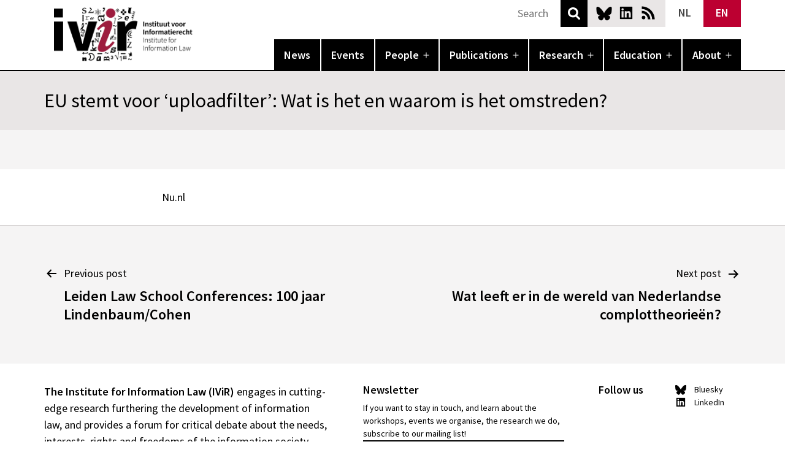

--- FILE ---
content_type: text/html; charset=UTF-8
request_url: https://www.ivir.nl/nl/activities/eu-stemt-voor-uploadfilter-wat-is-het-en-waarom-is-het-omstreden-2/
body_size: 11848
content:
<!doctype html>
<html lang="nl-NL" >
<head>
		
	<meta charset="UTF-8" />
	<meta name="viewport" content="width=device-width, initial-scale=1" />
	<link rel="apple-touch-icon" sizes="180x180" href="/apple-touch-icon.png">
	<link rel="icon" type="image/png" sizes="32x32" href="/favicon-32x32.png">
	<link rel="icon" type="image/png" sizes="16x16" href="/favicon-16x16.png">
	<link rel="manifest" href="/site.webmanifest">
	<link rel="mask-icon" href="/safari-pinned-tab.svg" color="#5bbad5">
	<meta name="msapplication-TileColor" content="#000000">
	<meta name="theme-color" content="#ffffff">
		<meta name='robots' content='index, follow, max-image-preview:large, max-snippet:-1, max-video-preview:-1' />
	<style>img:is([sizes="auto" i], [sizes^="auto," i]) { contain-intrinsic-size: 3000px 1500px }</style>
	<link rel="alternate" hreflang="nl" href="https://www.ivir.nl/nl/activities/eu-stemt-voor-uploadfilter-wat-is-het-en-waarom-is-het-omstreden-2/" />
<link rel="alternate" hreflang="en" href="https://www.ivir.nl/activities/eu-stemt-voor-uploadfilter-wat-is-het-en-waarom-is-het-omstreden/" />
<link rel="alternate" hreflang="x-default" href="https://www.ivir.nl/activities/eu-stemt-voor-uploadfilter-wat-is-het-en-waarom-is-het-omstreden/" />

	<!-- This site is optimized with the Yoast SEO plugin v26.8 - https://yoast.com/product/yoast-seo-wordpress/ -->
	<title>EU stemt voor &#039;uploadfilter&#039;: Wat is het en waarom is het omstreden? - IVIR</title>
	<link rel="canonical" href="https://www.ivir.nl/nl/events/eu-stemt-voor-uploadfilter-wat-is-het-en-waarom-is-het-omstreden-2/" />
	<meta property="og:locale" content="nl_NL" />
	<meta property="og:type" content="article" />
	<meta property="og:title" content="EU stemt voor &#039;uploadfilter&#039;: Wat is het en waarom is het omstreden? - IVIR" />
	<meta property="og:description" content="Nu.nl" />
	<meta property="og:url" content="https://www.ivir.nl/nl/events/eu-stemt-voor-uploadfilter-wat-is-het-en-waarom-is-het-omstreden-2/" />
	<meta property="og:site_name" content="IVIR" />
	<meta property="article:modified_time" content="2022-07-22T14:05:35+00:00" />
	<meta name="twitter:card" content="summary_large_image" />
	<meta name="twitter:site" content="@ivir_uva" />
	<script type="application/ld+json" class="yoast-schema-graph">{"@context":"https://schema.org","@graph":[{"@type":"WebPage","@id":"https://www.ivir.nl/nl/events/eu-stemt-voor-uploadfilter-wat-is-het-en-waarom-is-het-omstreden-2/","url":"https://www.ivir.nl/nl/events/eu-stemt-voor-uploadfilter-wat-is-het-en-waarom-is-het-omstreden-2/","name":"EU stemt voor 'uploadfilter': Wat is het en waarom is het omstreden? - IVIR","isPartOf":{"@id":"https://www.ivir.nl/#website"},"datePublished":"2018-09-18T11:33:07+00:00","dateModified":"2022-07-22T14:05:35+00:00","breadcrumb":{"@id":"https://www.ivir.nl/nl/events/eu-stemt-voor-uploadfilter-wat-is-het-en-waarom-is-het-omstreden-2/#breadcrumb"},"inLanguage":"nl-NL","potentialAction":[{"@type":"ReadAction","target":["https://www.ivir.nl/nl/events/eu-stemt-voor-uploadfilter-wat-is-het-en-waarom-is-het-omstreden-2/"]}]},{"@type":"BreadcrumbList","@id":"https://www.ivir.nl/nl/events/eu-stemt-voor-uploadfilter-wat-is-het-en-waarom-is-het-omstreden-2/#breadcrumb","itemListElement":[{"@type":"ListItem","position":1,"name":"Home","item":"https://www.ivir.nl/nl/home/"},{"@type":"ListItem","position":2,"name":"Events","item":"https://www.ivir.nl/events/"},{"@type":"ListItem","position":3,"name":"EU stemt voor &#8216;uploadfilter&#8217;: Wat is het en waarom is het omstreden?"}]},{"@type":"WebSite","@id":"https://www.ivir.nl/#website","url":"https://www.ivir.nl/","name":"IVIR","description":"Universiteit van Amsterdam","publisher":{"@id":"https://www.ivir.nl/#organization"},"potentialAction":[{"@type":"SearchAction","target":{"@type":"EntryPoint","urlTemplate":"https://www.ivir.nl/?s={search_term_string}"},"query-input":{"@type":"PropertyValueSpecification","valueRequired":true,"valueName":"search_term_string"}}],"inLanguage":"nl-NL"},{"@type":"Organization","@id":"https://www.ivir.nl/#organization","name":"Institute for Information Law","url":"https://www.ivir.nl/","logo":{"@type":"ImageObject","inLanguage":"nl-NL","@id":"https://www.ivir.nl/#/schema/logo/image/","url":"https://www.ivir.nl/publicaties/download/ivir_logo_hd.gif","contentUrl":"https://www.ivir.nl/publicaties/download/ivir_logo_hd.gif","width":244,"height":155,"caption":"Institute for Information Law"},"image":{"@id":"https://www.ivir.nl/#/schema/logo/image/"},"sameAs":["https://x.com/ivir_uva"]}]}</script>
	<!-- / Yoast SEO plugin. -->


<link rel="alternate" type="application/rss+xml" title="IVIR &raquo; feed" href="https://www.ivir.nl/nl/feed/" />
<link rel="alternate" type="application/rss+xml" title="IVIR &raquo; reacties feed" href="https://www.ivir.nl/nl/comments/feed/" />
<link rel='stylesheet' id='wp-block-library-css' href='https://www.ivir.nl/wp-includes/css/dist/block-library/style.min.css?ver=0675e3a0bdfcd19a93fd63b9f0e8aa97' media='all' />
<style id='wp-block-library-theme-inline-css'>
.wp-block-audio :where(figcaption){color:#555;font-size:13px;text-align:center}.is-dark-theme .wp-block-audio :where(figcaption){color:#ffffffa6}.wp-block-audio{margin:0 0 1em}.wp-block-code{border:1px solid #ccc;border-radius:4px;font-family:Menlo,Consolas,monaco,monospace;padding:.8em 1em}.wp-block-embed :where(figcaption){color:#555;font-size:13px;text-align:center}.is-dark-theme .wp-block-embed :where(figcaption){color:#ffffffa6}.wp-block-embed{margin:0 0 1em}.blocks-gallery-caption{color:#555;font-size:13px;text-align:center}.is-dark-theme .blocks-gallery-caption{color:#ffffffa6}:root :where(.wp-block-image figcaption){color:#555;font-size:13px;text-align:center}.is-dark-theme :root :where(.wp-block-image figcaption){color:#ffffffa6}.wp-block-image{margin:0 0 1em}.wp-block-pullquote{border-bottom:4px solid;border-top:4px solid;color:currentColor;margin-bottom:1.75em}.wp-block-pullquote cite,.wp-block-pullquote footer,.wp-block-pullquote__citation{color:currentColor;font-size:.8125em;font-style:normal;text-transform:uppercase}.wp-block-quote{border-left:.25em solid;margin:0 0 1.75em;padding-left:1em}.wp-block-quote cite,.wp-block-quote footer{color:currentColor;font-size:.8125em;font-style:normal;position:relative}.wp-block-quote:where(.has-text-align-right){border-left:none;border-right:.25em solid;padding-left:0;padding-right:1em}.wp-block-quote:where(.has-text-align-center){border:none;padding-left:0}.wp-block-quote.is-large,.wp-block-quote.is-style-large,.wp-block-quote:where(.is-style-plain){border:none}.wp-block-search .wp-block-search__label{font-weight:700}.wp-block-search__button{border:1px solid #ccc;padding:.375em .625em}:where(.wp-block-group.has-background){padding:1.25em 2.375em}.wp-block-separator.has-css-opacity{opacity:.4}.wp-block-separator{border:none;border-bottom:2px solid;margin-left:auto;margin-right:auto}.wp-block-separator.has-alpha-channel-opacity{opacity:1}.wp-block-separator:not(.is-style-wide):not(.is-style-dots){width:100px}.wp-block-separator.has-background:not(.is-style-dots){border-bottom:none;height:1px}.wp-block-separator.has-background:not(.is-style-wide):not(.is-style-dots){height:2px}.wp-block-table{margin:0 0 1em}.wp-block-table td,.wp-block-table th{word-break:normal}.wp-block-table :where(figcaption){color:#555;font-size:13px;text-align:center}.is-dark-theme .wp-block-table :where(figcaption){color:#ffffffa6}.wp-block-video :where(figcaption){color:#555;font-size:13px;text-align:center}.is-dark-theme .wp-block-video :where(figcaption){color:#ffffffa6}.wp-block-video{margin:0 0 1em}:root :where(.wp-block-template-part.has-background){margin-bottom:0;margin-top:0;padding:1.25em 2.375em}
</style>
<link rel='stylesheet' id='slick-css' href='https://www.ivir.nl/wp-content/plugins/getwid/vendors/slick/slick/slick.min.css?ver=1.9.0' media='all' />
<link rel='stylesheet' id='slick-theme-css' href='https://www.ivir.nl/wp-content/plugins/getwid/vendors/slick/slick/slick-theme.min.css?ver=1.9.0' media='all' />
<link rel='stylesheet' id='getwid-blocks-css' href='https://www.ivir.nl/wp-content/plugins/getwid/assets/css/blocks.style.css?ver=2.1.3' media='all' />
<style id='getwid-blocks-inline-css'>
.wp-block-getwid-section .wp-block-getwid-section__wrapper .wp-block-getwid-section__inner-wrapper{max-width: 752px;}
</style>
<style id='global-styles-inline-css'>
:root{--wp--preset--aspect-ratio--square: 1;--wp--preset--aspect-ratio--4-3: 4/3;--wp--preset--aspect-ratio--3-4: 3/4;--wp--preset--aspect-ratio--3-2: 3/2;--wp--preset--aspect-ratio--2-3: 2/3;--wp--preset--aspect-ratio--16-9: 16/9;--wp--preset--aspect-ratio--9-16: 9/16;--wp--preset--color--black: #000000;--wp--preset--color--cyan-bluish-gray: #abb8c3;--wp--preset--color--white: #ffffff;--wp--preset--color--pale-pink: #f78da7;--wp--preset--color--vivid-red: #cf2e2e;--wp--preset--color--luminous-vivid-orange: #ff6900;--wp--preset--color--luminous-vivid-amber: #fcb900;--wp--preset--color--light-green-cyan: #7bdcb5;--wp--preset--color--vivid-green-cyan: #00d084;--wp--preset--color--pale-cyan-blue: #8ed1fc;--wp--preset--color--vivid-cyan-blue: #0693e3;--wp--preset--color--vivid-purple: #9b51e0;--wp--preset--color--black-60: rgba(0,0,0,.6);--wp--preset--color--ivir-red: #bc0031;--wp--preset--color--ivir-red-60: rgba(188,0,49,.6);--wp--preset--color--dark-grey: rgb(107,103,103);--wp--preset--color--grey: rgb(157,153,153);--wp--preset--color--light-grey: rgb(208,205,205);--wp--preset--color--lighter-grey: rgb(233,230,230);--wp--preset--color--lightest-grey: rgb(245,244,244);--wp--preset--gradient--vivid-cyan-blue-to-vivid-purple: linear-gradient(135deg,rgba(6,147,227,1) 0%,rgb(155,81,224) 100%);--wp--preset--gradient--light-green-cyan-to-vivid-green-cyan: linear-gradient(135deg,rgb(122,220,180) 0%,rgb(0,208,130) 100%);--wp--preset--gradient--luminous-vivid-amber-to-luminous-vivid-orange: linear-gradient(135deg,rgba(252,185,0,1) 0%,rgba(255,105,0,1) 100%);--wp--preset--gradient--luminous-vivid-orange-to-vivid-red: linear-gradient(135deg,rgba(255,105,0,1) 0%,rgb(207,46,46) 100%);--wp--preset--gradient--very-light-gray-to-cyan-bluish-gray: linear-gradient(135deg,rgb(238,238,238) 0%,rgb(169,184,195) 100%);--wp--preset--gradient--cool-to-warm-spectrum: linear-gradient(135deg,rgb(74,234,220) 0%,rgb(151,120,209) 20%,rgb(207,42,186) 40%,rgb(238,44,130) 60%,rgb(251,105,98) 80%,rgb(254,248,76) 100%);--wp--preset--gradient--blush-light-purple: linear-gradient(135deg,rgb(255,206,236) 0%,rgb(152,150,240) 100%);--wp--preset--gradient--blush-bordeaux: linear-gradient(135deg,rgb(254,205,165) 0%,rgb(254,45,45) 50%,rgb(107,0,62) 100%);--wp--preset--gradient--luminous-dusk: linear-gradient(135deg,rgb(255,203,112) 0%,rgb(199,81,192) 50%,rgb(65,88,208) 100%);--wp--preset--gradient--pale-ocean: linear-gradient(135deg,rgb(255,245,203) 0%,rgb(182,227,212) 50%,rgb(51,167,181) 100%);--wp--preset--gradient--electric-grass: linear-gradient(135deg,rgb(202,248,128) 0%,rgb(113,206,126) 100%);--wp--preset--gradient--midnight: linear-gradient(135deg,rgb(2,3,129) 0%,rgb(40,116,252) 100%);--wp--preset--font-size--small: .875rem;--wp--preset--font-size--medium: 1.125rem;--wp--preset--font-size--large: 1.5rem;--wp--preset--font-size--x-large: 2rem;--wp--preset--font-size--x-small: .75rem;--wp--preset--font-size--small-medium: 1rem;--wp--preset--spacing--20: 0.44rem;--wp--preset--spacing--30: 0.67rem;--wp--preset--spacing--40: 1rem;--wp--preset--spacing--50: 1.5rem;--wp--preset--spacing--60: 2.25rem;--wp--preset--spacing--70: 3.38rem;--wp--preset--spacing--80: 5.06rem;--wp--preset--shadow--natural: 6px 6px 9px rgba(0, 0, 0, 0.2);--wp--preset--shadow--deep: 12px 12px 50px rgba(0, 0, 0, 0.4);--wp--preset--shadow--sharp: 6px 6px 0px rgba(0, 0, 0, 0.2);--wp--preset--shadow--outlined: 6px 6px 0px -3px rgba(255, 255, 255, 1), 6px 6px rgba(0, 0, 0, 1);--wp--preset--shadow--crisp: 6px 6px 0px rgba(0, 0, 0, 1);}:root { --wp--style--global--content-size: 752px;--wp--style--global--wide-size: 944px; }:where(body) { margin: 0; }.wp-site-blocks > .alignleft { float: left; margin-right: 2em; }.wp-site-blocks > .alignright { float: right; margin-left: 2em; }.wp-site-blocks > .aligncenter { justify-content: center; margin-left: auto; margin-right: auto; }:where(.is-layout-flex){gap: 0.5em;}:where(.is-layout-grid){gap: 0.5em;}.is-layout-flow > .alignleft{float: left;margin-inline-start: 0;margin-inline-end: 2em;}.is-layout-flow > .alignright{float: right;margin-inline-start: 2em;margin-inline-end: 0;}.is-layout-flow > .aligncenter{margin-left: auto !important;margin-right: auto !important;}.is-layout-constrained > .alignleft{float: left;margin-inline-start: 0;margin-inline-end: 2em;}.is-layout-constrained > .alignright{float: right;margin-inline-start: 2em;margin-inline-end: 0;}.is-layout-constrained > .aligncenter{margin-left: auto !important;margin-right: auto !important;}.is-layout-constrained > :where(:not(.alignleft):not(.alignright):not(.alignfull)){max-width: var(--wp--style--global--content-size);margin-left: auto !important;margin-right: auto !important;}.is-layout-constrained > .alignwide{max-width: var(--wp--style--global--wide-size);}body .is-layout-flex{display: flex;}.is-layout-flex{flex-wrap: wrap;align-items: center;}.is-layout-flex > :is(*, div){margin: 0;}body .is-layout-grid{display: grid;}.is-layout-grid > :is(*, div){margin: 0;}body{background-color: var(--wp--preset--color--background);color: var(--wp--preset--color--foreground);font-size: var(--wp--preset--font-size--medium);line-height: var(--wp--custom--typography--line-height--normal);padding-top: 0px;padding-right: 0px;padding-bottom: 0px;padding-left: 0px;}a:where(:not(.wp-element-button)){color: var(--wp--preset--color--foreground);text-decoration: underline;}h1{font-weight: 600;}h2{font-weight: 600;}h3{font-weight: 600;}h4{font-weight: 600;}h5{font-size: var(--wp--preset--font-size--medium);font-weight: 600;line-height: var(--wp--custom--typography--line-height--normal);text-transform: uppercase;}h6{font-size: var(--wp--preset--font-size--medium);font-weight: 600;line-height: var(--wp--custom--typography--line-height--normal);text-transform: uppercase;}:root :where(.wp-element-button, .wp-block-button__link){background-color: #32373c;border-width: 0;color: #fff;font-family: inherit;font-size: inherit;line-height: inherit;padding: calc(0.667em + 2px) calc(1.333em + 2px);text-decoration: none;}.has-black-color{color: var(--wp--preset--color--black) !important;}.has-cyan-bluish-gray-color{color: var(--wp--preset--color--cyan-bluish-gray) !important;}.has-white-color{color: var(--wp--preset--color--white) !important;}.has-pale-pink-color{color: var(--wp--preset--color--pale-pink) !important;}.has-vivid-red-color{color: var(--wp--preset--color--vivid-red) !important;}.has-luminous-vivid-orange-color{color: var(--wp--preset--color--luminous-vivid-orange) !important;}.has-luminous-vivid-amber-color{color: var(--wp--preset--color--luminous-vivid-amber) !important;}.has-light-green-cyan-color{color: var(--wp--preset--color--light-green-cyan) !important;}.has-vivid-green-cyan-color{color: var(--wp--preset--color--vivid-green-cyan) !important;}.has-pale-cyan-blue-color{color: var(--wp--preset--color--pale-cyan-blue) !important;}.has-vivid-cyan-blue-color{color: var(--wp--preset--color--vivid-cyan-blue) !important;}.has-vivid-purple-color{color: var(--wp--preset--color--vivid-purple) !important;}.has-black-60-color{color: var(--wp--preset--color--black-60) !important;}.has-ivir-red-color{color: var(--wp--preset--color--ivir-red) !important;}.has-ivir-red-60-color{color: var(--wp--preset--color--ivir-red-60) !important;}.has-dark-grey-color{color: var(--wp--preset--color--dark-grey) !important;}.has-grey-color{color: var(--wp--preset--color--grey) !important;}.has-light-grey-color{color: var(--wp--preset--color--light-grey) !important;}.has-lighter-grey-color{color: var(--wp--preset--color--lighter-grey) !important;}.has-lightest-grey-color{color: var(--wp--preset--color--lightest-grey) !important;}.has-black-background-color{background-color: var(--wp--preset--color--black) !important;}.has-cyan-bluish-gray-background-color{background-color: var(--wp--preset--color--cyan-bluish-gray) !important;}.has-white-background-color{background-color: var(--wp--preset--color--white) !important;}.has-pale-pink-background-color{background-color: var(--wp--preset--color--pale-pink) !important;}.has-vivid-red-background-color{background-color: var(--wp--preset--color--vivid-red) !important;}.has-luminous-vivid-orange-background-color{background-color: var(--wp--preset--color--luminous-vivid-orange) !important;}.has-luminous-vivid-amber-background-color{background-color: var(--wp--preset--color--luminous-vivid-amber) !important;}.has-light-green-cyan-background-color{background-color: var(--wp--preset--color--light-green-cyan) !important;}.has-vivid-green-cyan-background-color{background-color: var(--wp--preset--color--vivid-green-cyan) !important;}.has-pale-cyan-blue-background-color{background-color: var(--wp--preset--color--pale-cyan-blue) !important;}.has-vivid-cyan-blue-background-color{background-color: var(--wp--preset--color--vivid-cyan-blue) !important;}.has-vivid-purple-background-color{background-color: var(--wp--preset--color--vivid-purple) !important;}.has-black-60-background-color{background-color: var(--wp--preset--color--black-60) !important;}.has-ivir-red-background-color{background-color: var(--wp--preset--color--ivir-red) !important;}.has-ivir-red-60-background-color{background-color: var(--wp--preset--color--ivir-red-60) !important;}.has-dark-grey-background-color{background-color: var(--wp--preset--color--dark-grey) !important;}.has-grey-background-color{background-color: var(--wp--preset--color--grey) !important;}.has-light-grey-background-color{background-color: var(--wp--preset--color--light-grey) !important;}.has-lighter-grey-background-color{background-color: var(--wp--preset--color--lighter-grey) !important;}.has-lightest-grey-background-color{background-color: var(--wp--preset--color--lightest-grey) !important;}.has-black-border-color{border-color: var(--wp--preset--color--black) !important;}.has-cyan-bluish-gray-border-color{border-color: var(--wp--preset--color--cyan-bluish-gray) !important;}.has-white-border-color{border-color: var(--wp--preset--color--white) !important;}.has-pale-pink-border-color{border-color: var(--wp--preset--color--pale-pink) !important;}.has-vivid-red-border-color{border-color: var(--wp--preset--color--vivid-red) !important;}.has-luminous-vivid-orange-border-color{border-color: var(--wp--preset--color--luminous-vivid-orange) !important;}.has-luminous-vivid-amber-border-color{border-color: var(--wp--preset--color--luminous-vivid-amber) !important;}.has-light-green-cyan-border-color{border-color: var(--wp--preset--color--light-green-cyan) !important;}.has-vivid-green-cyan-border-color{border-color: var(--wp--preset--color--vivid-green-cyan) !important;}.has-pale-cyan-blue-border-color{border-color: var(--wp--preset--color--pale-cyan-blue) !important;}.has-vivid-cyan-blue-border-color{border-color: var(--wp--preset--color--vivid-cyan-blue) !important;}.has-vivid-purple-border-color{border-color: var(--wp--preset--color--vivid-purple) !important;}.has-black-60-border-color{border-color: var(--wp--preset--color--black-60) !important;}.has-ivir-red-border-color{border-color: var(--wp--preset--color--ivir-red) !important;}.has-ivir-red-60-border-color{border-color: var(--wp--preset--color--ivir-red-60) !important;}.has-dark-grey-border-color{border-color: var(--wp--preset--color--dark-grey) !important;}.has-grey-border-color{border-color: var(--wp--preset--color--grey) !important;}.has-light-grey-border-color{border-color: var(--wp--preset--color--light-grey) !important;}.has-lighter-grey-border-color{border-color: var(--wp--preset--color--lighter-grey) !important;}.has-lightest-grey-border-color{border-color: var(--wp--preset--color--lightest-grey) !important;}.has-vivid-cyan-blue-to-vivid-purple-gradient-background{background: var(--wp--preset--gradient--vivid-cyan-blue-to-vivid-purple) !important;}.has-light-green-cyan-to-vivid-green-cyan-gradient-background{background: var(--wp--preset--gradient--light-green-cyan-to-vivid-green-cyan) !important;}.has-luminous-vivid-amber-to-luminous-vivid-orange-gradient-background{background: var(--wp--preset--gradient--luminous-vivid-amber-to-luminous-vivid-orange) !important;}.has-luminous-vivid-orange-to-vivid-red-gradient-background{background: var(--wp--preset--gradient--luminous-vivid-orange-to-vivid-red) !important;}.has-very-light-gray-to-cyan-bluish-gray-gradient-background{background: var(--wp--preset--gradient--very-light-gray-to-cyan-bluish-gray) !important;}.has-cool-to-warm-spectrum-gradient-background{background: var(--wp--preset--gradient--cool-to-warm-spectrum) !important;}.has-blush-light-purple-gradient-background{background: var(--wp--preset--gradient--blush-light-purple) !important;}.has-blush-bordeaux-gradient-background{background: var(--wp--preset--gradient--blush-bordeaux) !important;}.has-luminous-dusk-gradient-background{background: var(--wp--preset--gradient--luminous-dusk) !important;}.has-pale-ocean-gradient-background{background: var(--wp--preset--gradient--pale-ocean) !important;}.has-electric-grass-gradient-background{background: var(--wp--preset--gradient--electric-grass) !important;}.has-midnight-gradient-background{background: var(--wp--preset--gradient--midnight) !important;}.has-small-font-size{font-size: var(--wp--preset--font-size--small) !important;}.has-medium-font-size{font-size: var(--wp--preset--font-size--medium) !important;}.has-large-font-size{font-size: var(--wp--preset--font-size--large) !important;}.has-x-large-font-size{font-size: var(--wp--preset--font-size--x-large) !important;}.has-x-small-font-size{font-size: var(--wp--preset--font-size--x-small) !important;}.has-small-medium-font-size{font-size: var(--wp--preset--font-size--small-medium) !important;}
:root :where(.wp-block-button .wp-block-button__link){background-color: var(--wp--preset--color--primary);border-radius: 0;color: var(--wp--preset--color--background);font-size: var(--wp--preset--font-size--medium);}
:where(.wp-block-post-template.is-layout-flex){gap: 1.25em;}:where(.wp-block-post-template.is-layout-grid){gap: 1.25em;}
:where(.wp-block-columns.is-layout-flex){gap: 2em;}:where(.wp-block-columns.is-layout-grid){gap: 2em;}
:root :where(.wp-block-pullquote){font-size: 1.5em;line-height: 1.6;}
:root :where(.wp-block-post-title){font-family: var(--wp--preset--font-family--system-font);font-size: var(--wp--custom--typography--font-size--large);font-weight: 600;line-height: var(--wp--custom--typography--line-height--tiny);}
:root :where(.wp-block-post-comments){padding-top: var(--wp--custom--spacing--small);}
:root :where(.wp-block-query-title){font-size: var(--wp--custom--typography--font-size--gigantic);font-weight: 600;line-height: var(--wp--custom--typography--line-height--small);}
:root :where(.wp-block-site-title){font-size: var(--wp--preset--font-size--medium);font-style: italic;font-weight: normal;line-height: var(--wp--custom--typography--line-height--normal);}
</style>
<link rel='stylesheet' id='wpml-blocks-css' href='https://www.ivir.nl/wp-content/plugins/sitepress-multilingual-cms/dist/css/blocks/styles.css?ver=4.6.7' media='all' />
<link rel='stylesheet' id='contact-form-7-css' href='https://www.ivir.nl/wp-content/plugins/contact-form-7/includes/css/styles.css?ver=6.0.6' media='all' />
<link rel='stylesheet' id='wpml-legacy-horizontal-list-0-css' href='https://www.ivir.nl/wp-content/plugins/sitepress-multilingual-cms/templates/language-switchers/legacy-list-horizontal/style.min.css?ver=1' media='all' />
<style id='wpml-legacy-horizontal-list-0-inline-css'>
.wpml-ls-statics-shortcode_actions{background-color:#ffffff;}.wpml-ls-statics-shortcode_actions, .wpml-ls-statics-shortcode_actions .wpml-ls-sub-menu, .wpml-ls-statics-shortcode_actions a {border-color:#cdcdcd;}.wpml-ls-statics-shortcode_actions a, .wpml-ls-statics-shortcode_actions .wpml-ls-sub-menu a, .wpml-ls-statics-shortcode_actions .wpml-ls-sub-menu a:link, .wpml-ls-statics-shortcode_actions li:not(.wpml-ls-current-language) .wpml-ls-link, .wpml-ls-statics-shortcode_actions li:not(.wpml-ls-current-language) .wpml-ls-link:link {color:#444444;background-color:#ffffff;}.wpml-ls-statics-shortcode_actions a, .wpml-ls-statics-shortcode_actions .wpml-ls-sub-menu a:hover,.wpml-ls-statics-shortcode_actions .wpml-ls-sub-menu a:focus, .wpml-ls-statics-shortcode_actions .wpml-ls-sub-menu a:link:hover, .wpml-ls-statics-shortcode_actions .wpml-ls-sub-menu a:link:focus {color:#000000;background-color:#eeeeee;}.wpml-ls-statics-shortcode_actions .wpml-ls-current-language > a {color:#444444;background-color:#ffffff;}.wpml-ls-statics-shortcode_actions .wpml-ls-current-language:hover>a, .wpml-ls-statics-shortcode_actions .wpml-ls-current-language>a:focus {color:#000000;background-color:#eeeeee;}
</style>
<link rel='stylesheet' id='ivir-sn-style-css' href='https://www.ivir.nl/wp-content/themes/ivir_sn/style.css?ver=0675e3a0bdfcd19a93fd63b9f0e8aa97' media='all' />
<link rel='stylesheet' id='ivir-sn-print-style-css' href='https://www.ivir.nl/wp-content/themes/ivir_sn/assets/css/print.css?ver=0675e3a0bdfcd19a93fd63b9f0e8aa97' media='print' />
<script src="https://www.ivir.nl/wp-includes/js/jquery/jquery.min.js?ver=3.7.1" id="jquery-core-js"></script>
<script id="wpml-browser-redirect-js-extra">
var wpml_browser_redirect_params = {"pageLanguage":"nl","languageUrls":{"nl_nl":"https:\/\/www.ivir.nl\/nl\/activities\/eu-stemt-voor-uploadfilter-wat-is-het-en-waarom-is-het-omstreden-2\/","nl":"https:\/\/www.ivir.nl\/nl\/activities\/eu-stemt-voor-uploadfilter-wat-is-het-en-waarom-is-het-omstreden-2\/","en_us":"https:\/\/www.ivir.nl\/activities\/eu-stemt-voor-uploadfilter-wat-is-het-en-waarom-is-het-omstreden\/","en":"https:\/\/www.ivir.nl\/activities\/eu-stemt-voor-uploadfilter-wat-is-het-en-waarom-is-het-omstreden\/","us":"https:\/\/www.ivir.nl\/activities\/eu-stemt-voor-uploadfilter-wat-is-het-en-waarom-is-het-omstreden\/"},"cookie":{"name":"_icl_visitor_lang_js","domain":"www.ivir.nl","path":"\/","expiration":24}};
</script>
<script src="https://www.ivir.nl/wp-content/plugins/sitepress-multilingual-cms/dist/js/browser-redirect/app.js?ver=4.6.7" id="wpml-browser-redirect-js"></script>
<link rel="https://api.w.org/" href="https://www.ivir.nl/nl/wp-json/" /><link rel="alternate" title="JSON" type="application/json" href="https://www.ivir.nl/nl/wp-json/wp/v2/activities/7688" /><link rel="EditURI" type="application/rsd+xml" title="RSD" href="https://www.ivir.nl/xmlrpc.php?rsd" />
<link rel='shortlink' href='https://www.ivir.nl/nl/?p=7688' />
<link rel="alternate" title="oEmbed (JSON)" type="application/json+oembed" href="https://www.ivir.nl/nl/wp-json/oembed/1.0/embed?url=https%3A%2F%2Fwww.ivir.nl%2Fnl%2Factivities%2Feu-stemt-voor-uploadfilter-wat-is-het-en-waarom-is-het-omstreden-2%2F" />
<link rel="alternate" title="oEmbed (XML)" type="text/xml+oembed" href="https://www.ivir.nl/nl/wp-json/oembed/1.0/embed?url=https%3A%2F%2Fwww.ivir.nl%2Fnl%2Factivities%2Feu-stemt-voor-uploadfilter-wat-is-het-en-waarom-is-het-omstreden-2%2F&#038;format=xml" />
<meta name="generator" content="WPML ver:4.6.7 stt:38,1;" />
<meta charset="UTF-8"><meta name="viewport" content="width=device-width, initial-scale=1"><link rel="profile" href="http://gmpg.org/xfn/11"><link rel="pingback" href="https://www.ivir.nl/xmlrpc.php">	
</head>

<body class="wp-singular activities-template-default single single-activities postid-7688 wp-embed-responsive wp-theme-ivir_sn singular no-js has-main-navigation no-widgets">
<div id="page" class="site">
	<a class="skip-link screen-reader-text" href="#content">Skip to content</a>

	
<header id="masthead" class="site-header has-menu" role="banner">
	<div class="site-header-top">
		<div class="site-branding">
												<p class="site-title"><a href="https://www.ivir.nl/nl/">IVIR</a></p>
									</div><!-- .site-branding -->
		
				<div class="site-social">
			<a class="bsky" href="https://bsky.app/profile/ivir-uva.bsky.social">Bluesky</a>
			<a class="linkedin" href="https://www.linkedin.com/company/institute-for-information-law-ivir-/">LinkedIn</a>
			<a class="rss" href="https://www.ivir.nl/feed/rss">News RSS</a>
		</div>
		<div class="site-lang">
            
<div class="wpml-ls-statics-shortcode_actions wpml-ls wpml-ls-legacy-list-horizontal">
	<ul><li class="wpml-ls-slot-shortcode_actions wpml-ls-item wpml-ls-item-nl wpml-ls-current-language wpml-ls-first-item wpml-ls-item-legacy-list-horizontal">
				<a href="https://www.ivir.nl/nl/activities/eu-stemt-voor-uploadfilter-wat-is-het-en-waarom-is-het-omstreden-2/" class="wpml-ls-link">
                    <span class="wpml-ls-native">NL</span></a>
			</li><li class="wpml-ls-slot-shortcode_actions wpml-ls-item wpml-ls-item-en wpml-ls-last-item wpml-ls-item-legacy-list-horizontal">
				<a href="https://www.ivir.nl/activities/eu-stemt-voor-uploadfilter-wat-is-het-en-waarom-is-het-omstreden/" class="wpml-ls-link">
                    <span class="wpml-ls-native" lang="en">EN</span></a>
			</li></ul>
</div>
		</div>
		<div class="search">
            <form role="search" method="get" action="https://www.ivir.nl/nl/">
                <input type="text" value="" name="s" id="s" placeholder="Zoeken">
                <button type="submit">Search</button>
            </form>
        </div>
	</div>
		
		<div class="site-nav">
		<nav id="site-navigation" class="primary-navigation" role="navigation" aria-label="Primary menu">
			<div class="menu-button-container">
				<button id="primary-mobile-menu" class="button" aria-controls="primary-menu-list" aria-expanded="false">
					<span class="dropdown-icon open">Menu						<svg class="svg-icon" width="24" height="24" aria-hidden="true" role="img" focusable="false" viewBox="0 0 24 24" fill="none" xmlns="http://www.w3.org/2000/svg"><path fill-rule="evenodd" clip-rule="evenodd" d="M4.5 6H19.5V7.5H4.5V6ZM4.5 12H19.5V13.5H4.5V12ZM19.5 18H4.5V19.5H19.5V18Z" fill="currentColor"/></svg>					</span>
					<span class="dropdown-icon close">Close						<svg class="svg-icon" width="24" height="24" aria-hidden="true" role="img" focusable="false" viewBox="0 0 24 24" fill="none" xmlns="http://www.w3.org/2000/svg"><path fill-rule="evenodd" clip-rule="evenodd" d="M12 10.9394L5.53033 4.46973L4.46967 5.53039L10.9393 12.0001L4.46967 18.4697L5.53033 19.5304L12 13.0607L18.4697 19.5304L19.5303 18.4697L13.0607 12.0001L19.5303 5.53039L18.4697 4.46973L12 10.9394Z" fill="currentColor"/></svg>					</span>
				</button><!-- #primary-mobile-menu -->
			</div><!-- .menu-button-container -->
			<div class="primary-menu-container"><ul id="primary-menu-list" class="menu-wrapper"><li id="menu-item-21406" class="menu-item"><a href="/nl/nieuws/">Nieuws</a></li>
<li id="menu-item-21409" class="menu-item"><a href="/nl/agenda/">Agenda</a></li>
<li id="menu-item-21410" class="menu-item menu-item-has-children"><a href="/nl/mensen/medewerkers/">Medewerkers</a><button class="sub-menu-toggle" aria-expanded="false" onClick="ivir_snExpandSubMenu(this)"><span class="icon-plus"><svg class="svg-icon" width="18" height="18" aria-hidden="true" role="img" focusable="false" viewBox="0 0 24 24" fill="none" xmlns="http://www.w3.org/2000/svg"><path fill-rule="evenodd" clip-rule="evenodd" d="M18 11.2h-5.2V6h-1.6v5.2H6v1.6h5.2V18h1.6v-5.2H18z" fill="currentColor"/></svg></span><span class="icon-minus"><svg class="svg-icon" width="18" height="18" aria-hidden="true" role="img" focusable="false" viewBox="0 0 24 24" fill="none" xmlns="http://www.w3.org/2000/svg"><path fill-rule="evenodd" clip-rule="evenodd" d="M6 11h12v2H6z" fill="currentColor"/></svg></span><span class="screen-reader-text">Open menu</span></button>
<ul class="sub-menu">
	<li id="menu-item-21412" class="menu-item"><a href="/nl/mensen/medewerkers/">Onze medewerkers</a></li>
	<li id="menu-item-21411" class="menu-item"><a href="/nl/mensen/geassocieerde-medewerkers/">Geassocieerde medewerkers</a></li>
</ul>
</li>
<li id="menu-item-21416" class="menu-item menu-item-has-children"><a href="/nl/publicaties/">Publicaties</a><button class="sub-menu-toggle" aria-expanded="false" onClick="ivir_snExpandSubMenu(this)"><span class="icon-plus"><svg class="svg-icon" width="18" height="18" aria-hidden="true" role="img" focusable="false" viewBox="0 0 24 24" fill="none" xmlns="http://www.w3.org/2000/svg"><path fill-rule="evenodd" clip-rule="evenodd" d="M18 11.2h-5.2V6h-1.6v5.2H6v1.6h5.2V18h1.6v-5.2H18z" fill="currentColor"/></svg></span><span class="icon-minus"><svg class="svg-icon" width="18" height="18" aria-hidden="true" role="img" focusable="false" viewBox="0 0 24 24" fill="none" xmlns="http://www.w3.org/2000/svg"><path fill-rule="evenodd" clip-rule="evenodd" d="M6 11h12v2H6z" fill="currentColor"/></svg></span><span class="screen-reader-text">Open menu</span></button>
<ul class="sub-menu">
	<li id="menu-item-25238" class="menu-item"><a href="https://www.ivir.nl/nl/ils/">Information Law Series</a></li>
</ul>
</li>
<li id="menu-item-21453" class="menu-item menu-item-has-children"><a href="/nl/onderzoek/">Onderzoek</a><button class="sub-menu-toggle" aria-expanded="false" onClick="ivir_snExpandSubMenu(this)"><span class="icon-plus"><svg class="svg-icon" width="18" height="18" aria-hidden="true" role="img" focusable="false" viewBox="0 0 24 24" fill="none" xmlns="http://www.w3.org/2000/svg"><path fill-rule="evenodd" clip-rule="evenodd" d="M18 11.2h-5.2V6h-1.6v5.2H6v1.6h5.2V18h1.6v-5.2H18z" fill="currentColor"/></svg></span><span class="icon-minus"><svg class="svg-icon" width="18" height="18" aria-hidden="true" role="img" focusable="false" viewBox="0 0 24 24" fill="none" xmlns="http://www.w3.org/2000/svg"><path fill-rule="evenodd" clip-rule="evenodd" d="M6 11h12v2H6z" fill="currentColor"/></svg></span><span class="screen-reader-text">Open menu</span></button>
<ul class="sub-menu">
	<li id="menu-item-21454" class="menu-item"><a href="/nl/projecten/">Projecten</a></li>
	<li id="menu-item-21456" class="menu-item"><a href="/nl/onderzoek/ivir-lecture-series/">IViR Lecture Series</a></li>
	<li id="menu-item-23846" class="menu-item"><a href="https://www.ivir.nl/nl/onderzoek/wesearch/">WEsearch</a></li>
	<li id="menu-item-22078" class="menu-item"><a href="https://www.ivir.nl/nl/onderzoek/gastonderzoekers/">Gastonderzoekers</a></li>
	<li id="menu-item-22317" class="menu-item"><a href="https://www.ivir.nl/nl/onderzoek/wetenschappelijke-integriteit/">Wetenschappelijke integriteit</a></li>
</ul>
</li>
<li id="menu-item-21457" class="menu-item menu-item-has-children"><a href="https://www.ivir.nl/nl/onderwijs/">Onderwijs</a><button class="sub-menu-toggle" aria-expanded="false" onClick="ivir_snExpandSubMenu(this)"><span class="icon-plus"><svg class="svg-icon" width="18" height="18" aria-hidden="true" role="img" focusable="false" viewBox="0 0 24 24" fill="none" xmlns="http://www.w3.org/2000/svg"><path fill-rule="evenodd" clip-rule="evenodd" d="M18 11.2h-5.2V6h-1.6v5.2H6v1.6h5.2V18h1.6v-5.2H18z" fill="currentColor"/></svg></span><span class="icon-minus"><svg class="svg-icon" width="18" height="18" aria-hidden="true" role="img" focusable="false" viewBox="0 0 24 24" fill="none" xmlns="http://www.w3.org/2000/svg"><path fill-rule="evenodd" clip-rule="evenodd" d="M6 11h12v2H6z" fill="currentColor"/></svg></span><span class="screen-reader-text">Open menu</span></button>
<ul class="sub-menu">
	<li id="menu-item-28490" class="menu-item"><a href="https://www.uva.nl/programmas/masters/informatierecht/informatierecht.html">Master Informatierecht</a></li>
	<li id="menu-item-22898" class="menu-item"><a href="https://www.uva.nl/shared-content/programmas/en/advanced-masters/technology-governance/technology-governance.html">Advanced LLM: Technology Governance</a></li>
	<li id="menu-item-21884" class="menu-item"><a href="/nl/courses/">Summer Courses</a></li>
	<li id="menu-item-21459" class="menu-item"><a href="https://www.ivir.nl/nl/onderwijs/onderzoek-door-masterstudenten-informatierecht/">Onderzoek door Masterstudenten informatierecht</a></li>
	<li id="menu-item-26930" class="menu-item"><a href="https://www.ivir.nl/nl/imlpp/">International Media Law, Policy and Practice</a></li>
	<li id="menu-item-21460" class="menu-item"><a href="https://www.ivir.nl/nl/onderwijs/scriptieprijzen/">Scriptieprijzen</a></li>
</ul>
</li>
<li id="menu-item-21462" class="menu-item menu-item-has-children"><a href="https://www.ivir.nl/nl/over-ons/">Over Ons</a><button class="sub-menu-toggle" aria-expanded="false" onClick="ivir_snExpandSubMenu(this)"><span class="icon-plus"><svg class="svg-icon" width="18" height="18" aria-hidden="true" role="img" focusable="false" viewBox="0 0 24 24" fill="none" xmlns="http://www.w3.org/2000/svg"><path fill-rule="evenodd" clip-rule="evenodd" d="M18 11.2h-5.2V6h-1.6v5.2H6v1.6h5.2V18h1.6v-5.2H18z" fill="currentColor"/></svg></span><span class="icon-minus"><svg class="svg-icon" width="18" height="18" aria-hidden="true" role="img" focusable="false" viewBox="0 0 24 24" fill="none" xmlns="http://www.w3.org/2000/svg"><path fill-rule="evenodd" clip-rule="evenodd" d="M6 11h12v2H6z" fill="currentColor"/></svg></span><span class="screen-reader-text">Open menu</span></button>
<ul class="sub-menu">
	<li id="menu-item-21463" class="menu-item"><a href="https://www.ivir.nl/nl/over-ons/contact/">Contact</a></li>
	<li id="menu-item-21464" class="menu-item"><a href="https://www.ivir.nl/nl/over-ons/documentatiecentrum/">IViR Room</a></li>
	<li id="menu-item-21465" class="menu-item"><a href="https://www.ivir.nl/nl/over-ons/publicatielijsten/">Publicatielijsten</a></li>
	<li id="menu-item-21466" class="menu-item"><a href="https://www.ivir.nl/nl/over-ons/vacatures/">Vacatures</a></li>
</ul>
</li>
<li class='menu-header-search'><form role="search"  method="get" class="search-form" action="https://www.ivir.nl/nl/">
	<label for="search-form-1">Search&hellip;</label>
	<input type="search" id="search-form-1" class="search-field" value="" name="s" />
	<input type="submit" class="search-submit" value="Search" />
</form>
</li></ul></div>			
		</nav><!-- #site-navigation -->
	</div>

</header><!-- #masthead -->

	<div id="content" class="site-content">
		<div id="primary" class="content-area">
			<main id="main" class="site-main" role="main">
				
<article id="post-7688" class="post-7688 activities type-activities status-publish hentry entry">

	<header class="entry-header">
		<h1 class="entry-title">EU stemt voor &#8216;uploadfilter&#8217;: Wat is het en waarom is het omstreden?</h1>			</header><!-- .entry-header -->
	<div class="entry-meta">
		<div>
					</div>
	</div>
	<div class="entry-content">
		<p>Nu.nl</p>
	</div><!-- .entry-content -->

	<footer class="entry-footer">
		<div class="related"></div>	</footer><!-- .entry-footer -->

</article><!-- #post-7688 -->

	<nav class="navigation post-navigation" aria-label="Berichten">
		<h2 class="screen-reader-text">Bericht navigatie</h2>
		<div class="nav-links"><div class="nav-previous"><a href="https://www.ivir.nl/nl/activities/leiden-law-school-conferences-100-jaar-lindenbaum-cohen-2/" rel="prev"><p class="meta-nav"><svg class="svg-icon" width="24" height="24" aria-hidden="true" role="img" focusable="false" viewBox="0 0 24 24" fill="none" xmlns="http://www.w3.org/2000/svg"><path fill-rule="evenodd" clip-rule="evenodd" d="M20 13v-2H8l4-4-1-2-7 7 7 7 1-2-4-4z" fill="currentColor"/></svg>Previous post</p><p class="post-title">Leiden Law School Conferences: 100 jaar Lindenbaum/Cohen</p></a></div><div class="nav-next"><a href="https://www.ivir.nl/nl/activities/wat-leeft-er-in-de-wereld-van-nederlandse-complottheorieen/" rel="next"><p class="meta-nav">Next post<svg class="svg-icon" width="24" height="24" aria-hidden="true" role="img" focusable="false" viewBox="0 0 24 24" fill="none" xmlns="http://www.w3.org/2000/svg"><path fill-rule="evenodd" clip-rule="evenodd" d="m4 13v-2h12l-4-4 1-2 7 7-7 7-1-2 4-4z" fill="currentColor"/></svg></p><p class="post-title">Wat leeft er in de wereld van Nederlandse complottheorieën?</p></a></div></div>
	</nav>			</main><!-- #main -->
		</div><!-- #primary -->
	</div><!-- #content -->

	
	<footer id="colophon" class="site-footer" role="contentinfo">
		<div class="site-info">
			<div class="bio">
				<p><strong>The Institute for Information Law (IViR)</strong> engages in cutting-edge research furthering the development of information law, and provides a forum for critical debate about the needs, interests, rights and freedoms of the information society</p>
			</div>
			<div class="newsletter">
				<h2>Newsletter</h2> 
				<p>If you want to stay in touch, and learn about the workshops, events we organise, the research we do, subscribe to our mailing list!</p>
				  
  
  <div class="
    mailpoet_form_popup_overlay
      "></div>
  <div
    id="mailpoet_form_1"
    class="
      mailpoet_form
      mailpoet_form_php
      mailpoet_form_position_
      mailpoet_form_animation_
    "
      >

    <style type="text/css">
     #mailpoet_form_1 .mailpoet_form { padding: 0px; }
#mailpoet_form_1 .mailpoet_column_with_background { padding: 0px; }
#mailpoet_form_1 .mailpoet_form_column:not(:first-child) { margin-left: 10px; }
#mailpoet_form_1 .mailpoet_paragraph { line-height: 10px; margin-bottom: 5px; }
#mailpoet_form_1 .mailpoet_segment_label, #mailpoet_form_1 .mailpoet_text_label, #mailpoet_form_1 .mailpoet_textarea_label, #mailpoet_form_1 .mailpoet_select_label, #mailpoet_form_1 .mailpoet_radio_label, #mailpoet_form_1 .mailpoet_checkbox_label, #mailpoet_form_1 .mailpoet_list_label, #mailpoet_form_1 .mailpoet_date_label { display: block; font-weight: normal; }
#mailpoet_form_1 .mailpoet_text, #mailpoet_form_1 .mailpoet_textarea, #mailpoet_form_1 .mailpoet_select, #mailpoet_form_1 .mailpoet_date_month, #mailpoet_form_1 .mailpoet_date_day, #mailpoet_form_1 .mailpoet_date_year, #mailpoet_form_1 .mailpoet_date { display: block; }
#mailpoet_form_1 .mailpoet_text, #mailpoet_form_1 .mailpoet_textarea { width: 150px; }
#mailpoet_form_1 .mailpoet_checkbox {  }
#mailpoet_form_1 .mailpoet_submit {  }
#mailpoet_form_1 .mailpoet_divider {  }
#mailpoet_form_1 .mailpoet_message {  }
#mailpoet_form_1 .mailpoet_form_loading { width: 30px; text-align: center; line-height: normal; padding: 0px; }
#mailpoet_form_1 .mailpoet_form_loading > span { width: 5px; height: 5px; background-color: #5b5b5b; padding: 0px; }#mailpoet_form_1{border-radius: 1px;text-align: left;}#mailpoet_form_1 form.mailpoet_form {padding: 0px;}#mailpoet_form_1{width: 100%;}#mailpoet_form_1 .mailpoet_message {margin: 0; padding: 0 20px;}#mailpoet_form_1 .mailpoet_paragraph.last {margin-bottom: 0} @media (max-width: 500px) {#mailpoet_form_1 {background-image: none;}} @media (min-width: 500px) {#mailpoet_form_1 .last .mailpoet_paragraph:last-child {margin-bottom: 0}}  @media (max-width: 500px) {#mailpoet_form_1 .mailpoet_form_column:last-child .mailpoet_paragraph:last-child {margin-bottom: 0}} 
    </style>

    <form
      target="_self"
      method="post"
      action="https://www.ivir.nl/wp-admin/admin-post.php?action=mailpoet_subscription_form"
      class="mailpoet_form mailpoet_form_form mailpoet_form_php"
      novalidate
      data-delay=""
      data-exit-intent-enabled=""
      data-font-family=""
      data-cookie-expiration-time=""
    >
      <input type="hidden" name="data[form_id]" value="1" />
      <input type="hidden" name="token" value="1ac8d13007" />
      <input type="hidden" name="api_version" value="v1" />
      <input type="hidden" name="endpoint" value="subscribers" />
      <input type="hidden" name="mailpoet_method" value="subscribe" />

      <label class="mailpoet_hp_email_label" style="display: none !important;">Laat dit veld leeg<input type="email" name="data[email]"/></label><div class="mailpoet_paragraph "><input type="text" autocomplete="on" class="mailpoet_text" id="form_2_1" name="data[cf_2]" title="Name" value="" style="width:100%;box-sizing:border-box;padding:0px;margin: 0 auto 0 0;font-size:13px;line-height:1.5;height:auto;"   placeholder="Name" aria-label="Name" data-parsley-errors-container=".mailpoet_error_ei8ha"/><span class="mailpoet_error_ei8ha"></span></div>
<div class="mailpoet_paragraph "><input type="text" autocomplete="on" class="mailpoet_text" id="form_1_1" name="data[cf_1]" title="Affiliation" value="" style="width:100%;box-sizing:border-box;padding:0px;margin: 0 auto 0 0;font-size:13px;line-height:1.5;height:auto;"   placeholder="Affiliation" aria-label="Affiliation" data-parsley-errors-container=".mailpoet_error_efg8v"/><span class="mailpoet_error_efg8v"></span></div>
<div class="mailpoet_paragraph "><input type="email" autocomplete="email" class="mailpoet_text" id="form_email_1" name="data[form_field_ZTM0MTJiMjVjNjM2X2VtYWls]" title="Email Address" value="" style="width:100%;box-sizing:border-box;padding:0px;margin: 0 auto 0 0;font-size:13px;line-height:1.5;height:auto;" data-automation-id="form_email"  placeholder="Email Address *" aria-label="Email Address *" data-parsley-errors-container=".mailpoet_error_mhkxj" data-parsley-required="true" required aria-required="true" data-parsley-minlength="6" data-parsley-maxlength="150" data-parsley-type-message="Deze waarde moet een geldig e-mailadres zijn." data-parsley-required-message="Dit veld is vereist."/><span class="mailpoet_error_mhkxj"></span></div>
<div class="mailpoet_paragraph "><input type="submit" class="mailpoet_submit" value="Subscribe!" data-automation-id="subscribe-submit-button" style="width:100%;box-sizing:border-box;padding:0px;margin: 0 auto 0 0;font-size:13px;line-height:1.5;height:auto;border-color:transparent;" /><span class="mailpoet_form_loading"><span class="mailpoet_bounce1"></span><span class="mailpoet_bounce2"></span><span class="mailpoet_bounce3"></span></span></div>

      <div class="mailpoet_message">
        <p class="mailpoet_validate_success"
                style="display:none;"
                >Check your inbox or spam folder to confirm your subscription.
        </p>
        <p class="mailpoet_validate_error"
                style="display:none;"
                >        </p>
      </div>
    </form>

      </div>

  				
			</div>
			<div class="social">
				<h2>Follow us</h2>
				<ul class="links">
					<li class="bsky"><a href="https://bsky.app/profile/ivir-uva.bsky.social">Bluesky</a></li>
					<li class="linkedin"><a href="https://www.linkedin.com/company/institute-for-information-law-ivir-/">LinkedIn</a></li>
				</ul>
				<h2>RSS Feeds</h2>
				<ul class="rss">
					<li><a href="/feed/">All</a></li>
					<li><a href="/publications/feed/">Publications</a></li>
					<li><a href="/news/feed/">News</a></li>
					<li><a href="/events/feed/">Events</a></li>
				</ul>
			</div>
		</div><!-- .site-info -->
		<div class="bottom">
			<div class='wrap'>
				<div class="uva">
					<a href="https://uva.nl">UvA</a>
				</div>
				<div class="address">			
					<h4>Visiting address</h4>
					<p>
						Institute for Information Law<br />
						Roeterseilandcampus, Building A, 5th floor<br />
						Nieuwe Achtergracht 166<br />
						1018 WV Amsterdam<br />
						The Netherlands
					</p>
				</div>
				<div class="address">
					<h4>Postal address</h4>
					<p>
						Institute for Information Law<br />
						P.O. Box 15514<br />
						1001 NA Amsterdam<br />
						The Netherlands
					</p>
				</div>
			</div>
		</div>
		<div class='bottom'>
			<div class='wrap'>
									<nav aria-label="Footer menu" class="footer-navigation">
						<ul class="footer-navigation-wrapper">
							<li id="menu-item-16910" class="menu-item"><a href="/news/"><span>News</a></li>
<li id="menu-item-16911" class="menu-item"><a href="/events/"><span>Events</a></li>
<li id="menu-item-20194" class="menu-item"><a rel="privacy-policy" href="https://www.ivir.nl/about-us/privacy-policy/"><span>Privacy</a></li>
						</ul><!-- .footer-navigation-wrapper -->
					</nav><!-- .footer-navigation -->
								<a class="backtotop" href="#">Back to Top</a>
			</div>
		</div>
	</footer><!-- #colophon -->

</div><!-- #page -->

<script type="speculationrules">
{"prefetch":[{"source":"document","where":{"and":[{"href_matches":"\/nl\/*"},{"not":{"href_matches":["\/wp-*.php","\/wp-admin\/*","\/publicaties\/download\/*","\/wp-content\/*","\/wp-content\/plugins\/*","\/wp-content\/themes\/ivir_sn\/*","\/nl\/*\\?(.+)"]}},{"not":{"selector_matches":"a[rel~=\"nofollow\"]"}},{"not":{"selector_matches":".no-prefetch, .no-prefetch a"}}]},"eagerness":"conservative"}]}
</script>
<!-- Matomo --><script>
(function () {
function initTracking() {
var _paq = window._paq = window._paq || [];
if (!window._paq.find || !window._paq.find(function (m) { return m[0] === "disableCookies"; })) {
	window._paq.push(["disableCookies"]);
}
_paq.push(['setVisitorCookieTimeout', 34186669]);
_paq.push(['setSessionCookieTimeout', 1800]);
_paq.push(['setReferralCookieTimeout', 15778463]);_paq.push(['trackPageView']);_paq.push(['enableLinkTracking']);_paq.push(['alwaysUseSendBeacon']);_paq.push(['setTrackerUrl', "\/\/www.ivir.nl\/wp-content\/plugins\/matomo\/app\/matomo.php"]);_paq.push(['setSiteId', '1']);var d=document, g=d.createElement('script'), s=d.getElementsByTagName('script')[0];
g.type='text/javascript'; g.async=true; g.src="\/\/www.ivir.nl\/publicaties\/download\/matomo\/matomo.js"; s.parentNode.insertBefore(g,s);
}
if (document.prerendering) {
	document.addEventListener('prerenderingchange', initTracking, {once: true});
} else {
	initTracking();
}
})();
</script>
<!-- End Matomo Code --><script>document.body.classList.remove("no-js");</script>	<script>
	if ( -1 !== navigator.userAgent.indexOf( 'MSIE' ) || -1 !== navigator.appVersion.indexOf( 'Trident/' ) ) {
		document.body.classList.add( 'is-IE' );
	}
	</script>
	<link rel='stylesheet' id='mailpoet_public-css' href='https://www.ivir.nl/wp-content/plugins/mailpoet/assets/dist/css/mailpoet-public.b1f0906e.css?ver=0675e3a0bdfcd19a93fd63b9f0e8aa97' media='all' />
<script id="getwid-blocks-frontend-js-js-extra">
var Getwid = {"settings":[],"ajax_url":"https:\/\/www.ivir.nl\/wp-admin\/admin-ajax.php","isRTL":"","nonces":{"contact_form":"4a56092d12"}};
</script>
<script src="https://www.ivir.nl/wp-content/plugins/getwid/assets/js/frontend.blocks.js?ver=2.1.3" id="getwid-blocks-frontend-js-js"></script>
<script src="https://www.ivir.nl/wp-includes/js/dist/hooks.min.js?ver=4d63a3d491d11ffd8ac6" id="wp-hooks-js"></script>
<script src="https://www.ivir.nl/wp-includes/js/dist/i18n.min.js?ver=5e580eb46a90c2b997e6" id="wp-i18n-js"></script>
<script id="wp-i18n-js-after">
wp.i18n.setLocaleData( { 'text direction\u0004ltr': [ 'ltr' ] } );
</script>
<script src="https://www.ivir.nl/wp-content/plugins/contact-form-7/includes/swv/js/index.js?ver=6.0.6" id="swv-js"></script>
<script id="contact-form-7-js-translations">
( function( domain, translations ) {
	var localeData = translations.locale_data[ domain ] || translations.locale_data.messages;
	localeData[""].domain = domain;
	wp.i18n.setLocaleData( localeData, domain );
} )( "contact-form-7", {"translation-revision-date":"2025-04-10 10:07:10+0000","generator":"GlotPress\/4.0.1","domain":"messages","locale_data":{"messages":{"":{"domain":"messages","plural-forms":"nplurals=2; plural=n != 1;","lang":"nl"},"This contact form is placed in the wrong place.":["Dit contactformulier staat op de verkeerde plek."],"Error:":["Fout:"]}},"comment":{"reference":"includes\/js\/index.js"}} );
</script>
<script id="contact-form-7-js-before">
var wpcf7 = {
    "api": {
        "root": "https:\/\/www.ivir.nl\/nl\/wp-json\/",
        "namespace": "contact-form-7\/v1"
    }
};
</script>
<script src="https://www.ivir.nl/wp-content/plugins/contact-form-7/includes/js/index.js?ver=6.0.6" id="contact-form-7-js"></script>
<script id="ivir-sn-ie11-polyfills-js-after">
( Element.prototype.matches && Element.prototype.closest && window.NodeList && NodeList.prototype.forEach ) || document.write( '<script src="https://www.ivir.nl/wp-content/themes/ivir_sn/assets/js/polyfills.js"></scr' + 'ipt>' );
</script>
<script src="https://www.ivir.nl/wp-content/themes/ivir_sn/assets/js/primary-navigation.js?ver=0675e3a0bdfcd19a93fd63b9f0e8aa97" id="ivir-sn-primary-navigation-script-js"></script>
<script src="https://www.ivir.nl/wp-content/themes/ivir_sn/assets/js/van11y-accessible-tab-panel-aria.min.js?ver=0675e3a0bdfcd19a93fd63b9f0e8aa97" id="van11y-accessible-tab-panel-aria-js"></script>
<script src="https://www.ivir.nl/wp-content/themes/ivir_sn/assets/js/responsive-embeds.js?ver=0675e3a0bdfcd19a93fd63b9f0e8aa97" id="ivir-sn-responsive-embeds-script-js"></script>
<script src="https://www.ivir.nl/wp-content/themes/ivir_sn/assets/js/ivir.js?ver=0675e3a0bdfcd19a93fd63b9f0e8aa97" id="ivir-sn-scripts-js"></script>
<script id="mailpoet_public-js-extra">
var MailPoetForm = {"ajax_url":"https:\/\/www.ivir.nl\/wp-admin\/admin-ajax.php","is_rtl":"","ajax_common_error_message":"Een fout deed zich voor bij het uitvoeren van een verzoek, probeer het later nogmaals."};
</script>
<script src="https://www.ivir.nl/wp-content/plugins/mailpoet/assets/dist/js/public.js?ver=5.17.1" id="mailpoet_public-js" defer data-wp-strategy="defer"></script>
	<script>
	/(trident|msie)/i.test(navigator.userAgent)&&document.getElementById&&window.addEventListener&&window.addEventListener("hashchange",(function(){var t,e=location.hash.substring(1);/^[A-z0-9_-]+$/.test(e)&&(t=document.getElementById(e))&&(/^(?:a|select|input|button|textarea)$/i.test(t.tagName)||(t.tabIndex=-1),t.focus())}),!1);
	</script>
	
</body>
</html>
